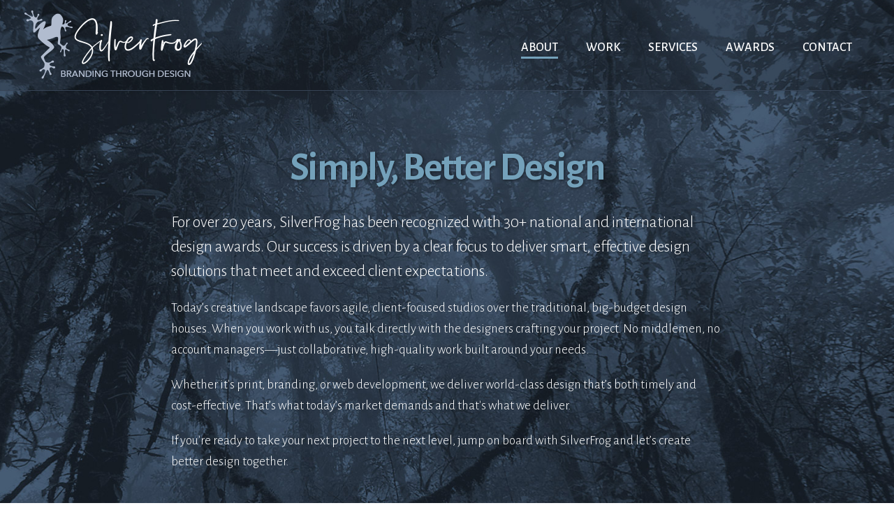

--- FILE ---
content_type: text/html
request_url: http://silver-frog.com/
body_size: 17107
content:
<!DOCTYPE html>
<html lang="en">
<head>
<meta charset="UTF-8">
<meta http-equiv="X-UA-Compatible" content="IE=edge">
<meta name="viewport" content="width=device-width, initial-scale=1">
<title>SilverFrog - Branding Through Design</title>

<!-- Bootstrap -->
<link href="css/bootstrap.css" rel="stylesheet">
<link href="css/silverfrog.css" rel="stylesheet" type="text/css">

<!-- HTML5 shim and Respond.js for IE8 support of HTML5 elements and media queries -->
<!-- WARNING: Respond.js doesn't work if you view the page via file:// -->
<!--[if lt IE 9]>
      <script src="https://oss.maxcdn.com/html5shiv/3.7.2/html5shiv.min.js"></script>
      <script src="https://oss.maxcdn.com/respond/1.4.2/respond.min.js"></script>
    <![endif]-->
</head>
<body data-spy="scroll" data-target="#defaultNavbar1" data-offset="100">
<nav class="navbar navbar-default navbar-fixed-top">
  <div class="container-fluid"> 
    <!-- Brand and toggle get grouped for better mobile display -->
    <div class="navbar-header">
      <button type="button" class="navbar-toggle collapsed" data-toggle="collapse" data-target="#defaultNavbar1"><span class="sr-only">Toggle navigation</span><span class="icon-bar"></span><span class="icon-bar"></span><span class="icon-bar"></span></button>
      <a class="navbar-brand" href="#"><img src="images/sf-logo-new.png"  alt=""/></a></div>
    <!-- Collect the nav links, forms, and other content for toggling -->
    <div class="collapse navbar-collapse" id="defaultNavbar1">
      <ul class="nav navbar-nav navbar-right">
        <li class="active"><a href="#about">ABOUT</a></li>
        <li><a href="#recent">WORK</a></li>
        <li><a href="#services">SERVICES</a></li>
        <li><a href="#awards">AWARDS</a></li>
        <li><a href="#contact">CONTACT</a></li>
      </ul>
    </div>
    <!-- /.navbar-collapse --> 
  </div>
  <!-- /.container-fluid --> 
</nav>
<div class="container-fluid" id="about">
  <div class="row">
    <div class="col-md-8 col-md-offset-2">
      <h1>Simply, Better Design</h1>
      <p class="intro">For over 20 years, SilverFrog has been recognized with 30+ national and international design awards. Our success is driven by a clear focus to deliver smart, effective design solutions that meet and exceed client expectations.&nbsp;</p>
      <p>Today’s creative landscape favors agile, client-focused studios over the traditional, big-budget design houses. When you work with us, you talk directly with the designers crafting your project. No middlemen, no account managers—just collaborative, high-quality work built around your needs.&nbsp;</p>
      <p>Whether it's print, branding, or web development, we deliver world-class design that’s both timely and cost-effective. That’s what today’s market demands and that's what we deliver.&nbsp;</p>
      <p>If you're ready to take your next project to the next level, jump on board with SilverFrog and let’s create better design together.</p>
    </div>
  </div>
</div>
<div id="recent" >
  <div class="container">
    <h1>FEATURED WORK</h1>
    <div class="row">
      <div class="col recent-box"><img src="images/leapthumb-ss64.jpg" alt=""/>
        <h2>WEBSITE</h2>
        <p>Software developer Musitek was releasing a major update of their flagship music scoring software. They needed an all new website to accompany the release.</p>
        <p class="text-center">
          <button id="more-1"><span class="glyphicon glyphicon-plus-sign" aria-hidden="true"></span> MORE</button>
        </p>
      </div>
      <div class="col recent-box"><img src="images/leapthumb-demopolis.jpg" alt=""/>
        <h2>LOGO DESIGN</h2>
        <p>Investment firm Demopolis Capitol was changing it's name and branding after decades of using another identity. They asked us to help create their new mark.</p>
        <p class="text-center">
          <button id="more-2"><span class="glyphicon glyphicon-plus-sign" aria-hidden="true"></span> MORE</button>
        </p>
      </div>
      <div class="col recent-box"><img src="images/leapthumb-espad.jpg" alt=""/>
        <h2>PRINT</h2>
        <p>In our ongoing partnership with ESP Guitars, we are always developing new full page ads for numerous publications. These are a few of them.</p>
        <p class="text-center">
          <button id="more-3"><span class="glyphicon glyphicon-plus-sign" aria-hidden="true"></span> MORE</button>
        </p>
      </div>
      <div class="col recent-box"><img src="images/leapthumb-kh3.jpg" alt=""/>
        <h2>ILLUSTRATION</h2>
        <p>To commenmorate the 30th Anniversary of Metallica guitarist Kirk Hammett's "ESP KH-3" custom guitar, ESP Guitars had us recreate the custom graphic for a reissue.</p>
        <p class="text-center">
          <button id="more-4"><span class="glyphicon glyphicon-plus-sign" aria-hidden="true"></span> MORE</button>
        </p>
      </div>
    </div>
  </div>
</div>
<div id="leap-1">
  <button></button>
  <div class="container">
    <div class="row">
      <div class="col-md-1 col-md-offset-1">
        <div class="arrow-down"></div>
      </div>
    </div>
    <div class="row">
      <div class="col-md-8 leap-image"> <img src="images/ss64-site.png" alt=""/> </div>
      <div class="col-md-4 leap-desc">
        <h1 class="dark-teal">SmartScore 64 Website</h1>
        <p>Software developer Musitek was releasing a major update of their flagship music scoring software. They needed an all new website to accompany the release.</p>
        <p>Using Bootstrap for the framework, we developed a custom site (no templates!) that showcased the new release of the software utilizing the same look and feel to to highlight the five versions and all of the new features available.</p>
      </div>
    </div>
  </div>
</div>
<div id="leap-2">
  <button></button>
  <div class="container">
    <div class="row">
      <div class="col-md-1 col-md-offset-4">
        <div class="arrow-down"></div>
      </div>
    </div>
    <div class="row">
      <div class="col-md-8 leap-image"> <img src="images/demopolis.png" alt=""/> </div>
      <div class="col-md-4 leap-desc">
        <h1 class="dark-teal">Demopolis Brand Identity</h1>
        <p>Investment firm Demopolis Capitol was changing it's name and branding after decades of using another identity. They asked us to help create their new mark.</p>
        <p>Demopolis is a Greek word meaning "the people's city". We took that theme and applied it to the logo mark, creating a stylized "DC" icon that represents Greek columns and symbolizes a structure or city building. Versions for both light and dark backgrounds were created.</p>
      </div>
    </div>
  </div>
</div>
<div id="leap-3">
  <button></button>
   <div class="container">
    <div class="row">
      <div class="col-md-1 col-md-offset-7">
        <div class="arrow-down"></div>
      </div>
    </div>
    <div class="row">
      <div class="col-md-8 leap-image"> <img src="images/esp-ads.png" alt=""/> </div>
      <div class="col-md-4 leap-desc">
        <h1 class="dark-teal">ESP Guitars Ads</h1>
        <p>In our ongoing partnership with ESP Guitars, we are always developing new full page ads for numerous publications. These are a few of them.</p>
      </div>
    </div>
  </div>
</div>
<div id="leap-4">
  <button></button>
  <div class="container">
    <div class="row">
      <div class="col-md-1 col-md-offset-10">
        <div class="arrow-down"></div>
      </div>
    </div>
    <div class="row">
      <div class="col-md-8 leap-image text-center"> <img src="images/kh3-graphic.png" alt=""/ style="width: 512px;"> </div>
      <div class="col-md-4 leap-desc">
        <h1 class="dark-teal">ESP KH-3 Guitar Graphic</h1>
        <p>To commenmorate the 30th Anniversary of Metallica guitarist Kirk Hammett's "ESP KH-3" custom guitar, ESP Guitars had us recreate the custom graphic for a reissue.</p>
        <p>Based on an orginal illustration by famed Metallica artist "Pushead", the graphic was originally airbrushed onto a new custom guitar built for Kirk in 1992. In later years, a production model was made available to consumers until ultimately being discontinued in order to introduce newer models.</p> <p>Having sustained popularity since it's inception, ESP decided to have SilverFrog do a 30th anniversary version of the graphic. Using photos of Kirk's original guitar along with other source material, a reproduction was created from scratch using a digital tablet in Photoshop and brought a level of detail and accuracy not seen in the originals.</p>
      </div>
    </div>
  </div>
</div>
<div class="container" id="services">
  <h1>SERVICES</h1>
  <div class="row">
    <div class="col-md-6 service-img float-left"><img src="images/Services-Web.jpg" width="730" height="700" alt=""/></div>
    <div class="col-md-6 service-desc float-right">
      <h2>Web Design & Development</h2>
      <p>From a one page website to a full blown online catalog, SilverFrog offers design, development and maintenance of your company's website.</p>
      <!--<p><a href="#" class="btn btn-success btn-sm">DOWNLOAD EXAMPLES</a></p>-->
    </div>
  </div>
  <div class="row">
    <div class="col-md-6 service-img float-right"><img src="images/Services-Logo.jpg" width="730" height="700" alt=""/></div>
    <div class="col-md-6 service-desc float-left">
      <h2>Corporate Identity</h2>
      <p>Whether you're a new company who needs an image, or an established business who wants a makeover, we will help in naming and designing your company's logo.</p>
      
    </div>
  </div>
  <div class="row">
    <div class="col-md-6 service-img float-left"><img src="images/Services-Print.jpg" width="730" height="700" alt=""/></div>
    <div class="col-md-6 service-desc float-right">
      <h2>Print Media</h2>
      <p>From product brochures to magazine ads, print plays an essential role in coveying your company's message and gaining awareness in your industry. We can help.</p>
      
    </div>
  </div>
  <div class="row">
    <div class="col-md-6 service-img float-right"><img src="images/Services-Packaging.jpg" width="730" height="700" alt=""/></div>
    <div class="col-md-6 service-desc float-left">
      <h2>Package Design</h2>
      <p>Whether it's Music CD's, Software, Cosmetics or Consumer Electronics, SilverFrog can design your product's package from the ground up.</p>
      
    </div>
  </div>
</div>
<div id="awards">
  <div class="container">
    <h1>AWARDS</h1>
    <div class="row">
      <div class="col-md-12">Over the past 20 years, SilverFrog has steadily built up a resume of awards that we are very proud of. This peer recognition is a testiment to our commitment to provide clients with design solutions that meet and exceed their expectations of what good design can be.</div>
    </div>
    <div class="row text-center award-boxes">
      <div class="col-md-3">
        <div class="award-box"><img src="images/ribbon.png" alt=""/><img src="images/ribbon.png" alt=""/><img src="images/ribbon.png" alt=""/><img src="images/ribbon.png" alt=""/><img src="images/ribbon.png" alt=""/><br>
          <img src="images/ribbon.png" alt=""/><img src="images/ribbon.png" alt=""/><img src="images/ribbon.png" alt=""/><img src="images/ribbon.png" alt=""/><img src="images/ribbon.png" alt=""/></div>
        <h2>WEBSITE DESIGN</h2>
        <dl>
          <dt>ORGANIZATIONS</dt>
          <dd>Graphic Design USA</dd>
          <dd>American Design Awards</dd>
        </dl>
      </div>
      <div class="col-md-3">
        <div class="award-box"><img src="images/ribbon.png" alt=""/><img src="images/ribbon.png" alt=""/><img src="images/ribbon.png" alt=""/><br>
          <img src="images/ribbon.png" alt=""/><img src="images/ribbon.png" alt=""/></div>
        <h2>CORPORATE IDENTITY</h2>
        <dl>
          <dt>ORGANIZATIONS</dt>
          <dd>Graphic Design USA</dd>
        </dl>
      </div>
      <div class="col-md-3">
        <div class="award-box"><img src="images/ribbon.png" alt=""/><img src="images/ribbon.png" alt=""/><img src="images/ribbon.png" alt=""/><img src="images/ribbon.png" alt=""/><img src="images/ribbon.png" alt=""/><img src="images/ribbon.png" alt=""/><br>
          <img src="images/ribbon.png" alt=""/><img src="images/ribbon.png" alt=""/><img src="images/ribbon.png" alt=""/><img src="images/ribbon.png" alt=""/><img src="images/ribbon.png" alt=""/><img src="images/ribbon.png" alt=""/></div>
        <h2>PRINT MEDIA</h2>
        <dl>
          <dt>ORGANIZATIONS</dt>
          <dd>Graphic Design USA</dd>
          <dd>American Design Awards</dd>
        </dl>
      </div>
      <div class="col-md-3">
        <div class="award-box"><img src="images/ribbon.png" alt=""/><img src="images/ribbon.png" alt=""/><img src="images/ribbon.png" alt=""/><br>
          <img src="images/ribbon.png" alt=""/><img src="images/ribbon.png" alt=""/><img src="images/ribbon.png" alt=""/></div>
        <h2>PACKAGE DESIGN</h2>
        <dl>
          <dt>ORGANIZATIONS</dt>
          <dd>Graphic Design USA</dd>
          <dd>American Design Awards</dd>
          <dd>American Package Design Awards</dd>
        </dl>
      </div>
    </div>
  </div>
</div>
<div class="container-fluid" id="contact">
  <div class="row">
    <div class="col-md-8 col-md-offset-2">
      <h1>Leap Ahead of the Competition</h1>
      <p class="">Whether you are a company with new ideas, or an established business who wants to take their brand to the next level, SilverFrog will help you gain a stronger presence in whatever market you are targeting.
        With our quick response time and flexible work flow, you will soon find out how easy and hassle free the design process can be.</p>
      <p>Send us an email to open up a discussion on how we can bring your project to light and help you leap ahead of the competition...</p>
      <p class="text-center" style="margin-top: 40px"><a href="mailto:leap@silver-frog.com" class="button ">Email Us Today!</a></p>
    </div>
  </div>
</div>
<div id="footer">
  <div class="container-fluid">
    <div class="row">
      <div class="col-md-12">
        <dl>
          <dt><img src="images/frog-sm.png" width="35" height="49" alt=""/> SilverFrog</dt>
          <dd>8005 Calico Mesa St., Las Vegas NV, 89166</dd>
        </dl>
      </div>
    </div>
  </div>
</div>

<!-- jQuery (necessary for Bootstrap's JavaScript plugins) --> 
<script src="js/jquery-1.11.3.min.js"></script> 

<!-- Include all compiled plugins (below), or include individual files as needed --> 
<script src="js/bootstrap.js"></script> 

<!-- Change look of navbar on scroll --> 
<script>
$(function() {
    $(window).on("scroll", function() {
        if($(window).scrollTop() > 0) {
            $(".navbar").addClass("navscroll");
        } else {
            //remove the background property so it comes transparent again (defined in your css)
           $(".navbar").removeClass("navscroll");
        }
    });
});
</script> 

<!-- Change active nav item on scroll or click --> 
<script>
$(function() {
  $('a[href*="#"]:not([href="#"])').click(function() {
    if (location.pathname.replace(/^\//,'') == this.pathname.replace(/^\//,'') && location.hostname == this.hostname) {
      var target = $(this.hash);
      target = target.length ? target : $('[name=' + this.hash.slice(1) +']');
      if (target.length) {
        $('html, body').animate({
          scrollTop: target.offset().top - 90
        }, 600);
        return false;
      }
    }
  });
});
</script> 

<!-- Show/Hide divs on click --> 
<script> 
$(document).ready(function(){
    $("#more-1").click(function(){
        $("#leap-1").slideToggle("slow");
			$("#leap-2, #leap-3, #leap-4").hide(); // hide all these divs
$("#leap-1").show(); // now show this one
    });
});

</script> 
<script> 
$(document).ready(function(){
    $("#more-2").click(function(){
        $("#leap-2").slideToggle("slow");
			$("#leap-1, #leap-3, #leap-4").hide(); // hide all these divs
$("#leap-2").show(); // now show this one
    });
});

</script> 
<script> 
$(document).ready(function(){
    $("#more-3").click(function(){
        $("#leap-3").slideToggle("slow");
			$("#leap-1, #leap-2, #leap-4").hide(); // hide all these divs
$("#leap-3").show(); // now show this one
    });
});

</script> 
<script> 
$(document).ready(function(){
    $("#more-4").click(function(){
        $("#leap-4").slideToggle("slow");
			$("#leap-1, #leap-2, #leap-3").hide(); // hide all these divs
$("#leap-4").show(); // now show this one
    });
});

</script> 

<!-- Close div on click --> 
<script>
$(document).ready(function(){
    $("#leap-1 button, #leap-2 button, #leap-3 button, #leap-4 button").click(function(){
        $("#leap-1, #leap-2, #leap-3, #leap-4").hide();
    });
});
</script>
</body>
</html>


--- FILE ---
content_type: text/css
request_url: http://silver-frog.com/css/silverfrog.css
body_size: 12441
content:
@charset "UTF-8";
/* CSS Document */
@import url(https://fonts.googleapis.com/css?family=Alegreya+Sans:300,300italic,400,400italic,500,700);
body {
	font-family: 'Alegreya Sans', sans-serif;
	font-size: 19px;
	font-weight: 300;
	line-height: 30px;
}
a:hover {
	text-decoration: none;
}

/* Main Nav */
.navbar {
	height: 130px;
	background: rgba(0, 0, 0, .2);
	border-bottom: 1px solid #364355;
	-webkit-box-shadow: 0px 0px 12px rgba(0, 0, 0, 0.2);
	-moz-box-shadow: 0px 0px 12px rgba(0, 0, 0, 0.2);
	box-shadow: 0px 0px 12px rgba(0, 0, 0, 0.2);
		transition-duration: .25s;
	transition-timing-function: ease-out;
}
.navscroll.navbar {
	height: 100px;
	background: rgba(0, 0, 0, 1);
	transition-property: height, background-color;
	transition-duration: .5s;
	transition-timing-function: ease-out;
}

@media (max-width: 920px) {
.navbar {
	height: 110px;
}
}
.navbar-default {
	padding-left: 20px;
	padding-right: 60px;
}

@media (min-width: 768px) and (max-width: 920px) {
.navbar-default {
	padding-left: 0px;
	padding-right: 30px;
}
}
.navscroll.navbar-default {
	padding-left: 0px;
	padding-right: 30px;
}

@media (max-width: 767px) {
.navbar-default {
	padding-left: 0px;
	padding-right: 0px;
}
}
.navbar-default .navbar-nav > li > a {
	color: #fff;
	font-size: 18px;
	font-weight: 500;
	margin-left: 40px;
	background-color: transparent;
	border-bottom: 3px solid rgba(0, 0, 0, 0);
	transition-property: border, color;
	transition-duration: .25s;
	transition-timing-function: ease-out;
	border-radius: 0;
	padding: 58px 0px 3px 0px;
}
.navscroll.navbar-default .navbar-nav > li > a {
	font-size: 16px;
	margin-left: 30px;
	padding: 40px 0px 3px 0px;
}

@media (max-width: 920px) {
.navbar-default .navbar-nav > li > a {
	font-size: 16px;
	margin-left: 30px;
	padding: 48px 0px 3px 0px;
}
}
.navbar-default .navbar-nav > li > a:hover {
	color: #fff;
	border-bottom: 3px solid rgba(190,197,201,.5);
	border-radius: 0;
}
.navbar-default .navbar-nav > .active > a {
	border-bottom: 3px solid #74A1BA;
	background: none;
	color: #fff;
}
.navbar-default .navbar-nav > .active > a:hover {
	border-bottom: 3px solid #74A1BA;
	background: none;
	color: #fff;
}
.navbar-default .navbar-brand {
	padding-top: 15px;
	padding-right: 0px;
	margin-right: 0px;
	transition-duration: .5s;
	transition-timing-function: ease-out;
}
.navscroll.navbar-default .navbar-brand img {
	width: 75%;
	margin-left: 7px;
}
.navscroll.navbar-default .navbar-brand {
	margin-top: -5px;
}

@media (max-width: 920px) {
.navbar-brand {
	margin-top: -5px;
}
.navbar-brand img {
	width: 80%;
}
}

/* Mobile Nav */
@media (max-width: 767px) {
.navscroll.navbar-fixed-top .navbar-collapse {
	margin: 28px -45px 0px -15px;
}
.navbar-fixed-top .navbar-collapse {
	margin-top: 28px;
	padding-top: 0px;
	border: none;
	background: rgba(0, 0, 0, 1);
}
.navbar-fixed-top .navbar-collapse .navbar-nav > li > a {
	margin: 0px 15px 0px 0px;
	padding: 20px 0px 3px 0px;
}
.navbar-fixed-top .navbar-collapse .navbar-nav.navbar-right {
	padding-right: 0px;
	margin: 0px -10px 15px 5px;
}
.navbar-default .navbar-nav > .active > a:hover {
	background: none;
	color: #fff;
}
.navbar-default {
	text-align: center;
}
button.navbar-toggle.collapsed, .navbar-toggle {
	padding-top: 40px;
}
.navscroll .navbar-toggle {
	margin-right: -15px;
}
.navbar-default .navbar-toggle {
	border: none;
}
.navbar-default .navbar-toggle:hover {
	background: none;
}
.navbar-default .navbar-toggle .icon-bar {
	background-color: #74A1BA;
	height: 3px;
	width: 24px;
}
}
/* Main Content */
#about {
	background-size: cover;
	background-repeat: no-repeat;
	background-position: center center;
	height: auto;
	padding: 210px 40px 100px 40px;
	background-image: url(../images/About-Hero.jpg);
	color: #fff;
}

@media (min-width: 768px) and (max-width: 992px) {
#about {
	padding: 180px 60px 70px 60px;
}
}

@media (max-width: 767px) {
#about {
	padding: 140px 20px 20px 20px;
}
}
#about .intro {
	font-size: 24px;
	line-height: 35px;
}
#about p {
	margin-bottom: 20px;
}
#about h1 {
	font-size: 56px;
	font-weight: 600;
	text-shadow: 1px 1px 5px rgba(0, 0, 0, 0.55);
	margin-bottom: 30px;
	margin-top: 0px;
	color: #74A1BA;
	letter-spacing: -.03em;
	text-align: center;
}

@media (min-width: 993px) and (max-width: 1045px) {
#about h1 {
	margin-bottom: 30px;
}
}

@media (max-width: 767px) {
#about h1 {
	font-size: 40px;
	margin-bottom: 25px;
	letter-spacing: -.02em;
}
}
#recent {
	background: #BBC4C9;
	border-top: 1px solid #dfe4e8;
	padding-top: 60px;
	padding-bottom: 20px;
}
#recent h1 {
	margin: 0px 0px 30px 0px;
	font-size: 28px;
	text-align: center;
	padding-bottom: 5px;
	font-weight: 400;
	letter-spacing: .3em;
	color: #485970;
	border-bottom: 1px solid rgba(72,89,112,.5);
}
#recent .recent-box {
	float: left;
	width: 23%;
	margin: 0% 1% 2% 1%;
}

@media (min-width: 768px) and (max-width: 992px) {
#recent .recent-box {
	width: 46%;
	margin-left: 2%;
	margin-right: 2%;
}
}

@media (max-width: 767px) {
#recent .recent-box {
	width: 93%;
	margin-left: 3.5%;
	margin-right: 3.5%;
}
}
#recent .recent-box img {
	box-shadow: 0px 0px 12px rgba(0, 0, 0, 0.15);
	width: 100%;
	height: auto;
}
#recent .recent-box h2 {
	font-size: 22px;
	margin-top: 15px;
	margin-bottom: 7px;
	color: #485970;
	text-align: center;
	font-weight: 500;
}
#recent .recent-box p {
	font-size: 16px;
	line-height: 21px;
	font-weight: 400;
	margin-bottom: 12px;
}
#recent button {
	font-size: 14px;
	background-color: #74A1BA;
	padding: 3px 10px;
	color: #fff;
	border: 1px solid #5287a4;
	transition-property: border, color, background-color, box-shadow;
	transition-duration: .15s;
	transition-timing-function: ease-out;
	text-align: center;
	border-radius: 20px;
	box-shadow: 0px 2px 0px #5287a4;
	position: relative;
	top: 0;
}
@media (max-width: 992px) {
	#recent button {
		display: none;
	}
}
#recent button:hover {
	top: 2px;
	box-shadow: 0px 2px 0px #BBC4C9;
}
.glyphicon-plus-sign {
	color: rgba(255, 255, 255, .5);
	top: 2px;
	left: -2px;
}
#leap-1, #leap-2, #leap-3, #leap-4 {
	background: #d8dde1;
	position: relative;
	border-top: 0px solid #A0A2A4;
	padding-bottom: 60px;
}
#leap-1 h1, #leap-2 h1, #leap-3 h1, #leap-4 h1 {
	
	margin-bottom: 17px;
	font-size: 34px;
	font-weight: 400;
}
#leap-1, #leap-2, #leap-3, #leap-4 {
	display: none;
}
.leap-image {
	padding: 20px 15px 0px 0px;
	border-right: 1px solid rgba(72,89,112,.15);
}
.leap-desc {
	padding: 30px 0px 0px 25px;
	font-size: 18px;
	line-height: 25px;
}

.leap-image img {
	width: 100%;
	height: auto;
}
.arrow-down {
	width: 0;
	height: 0;
	border-left: 25px solid transparent;
	border-right: 25px solid transparent;
	border-top: 25px solid #BCC4C9;
	margin-left: 7px;
}
@media (min-width: 992px) and (max-width: 1199px) {
	.arrow-down {
	border-left: 20px solid transparent;
	border-right: 20px solid transparent;
	border-top: 20px solid #BCC4C9;
	margin-left: 5px;
}
}
#leap-1 button, #leap-2 button, #leap-3 button, #leap-4 button {
	position: absolute;
	top: 10px;
	right: 15px;
	border: 0px;
	background: transparent;
	margin: 0px;
	padding: 0px;
}
#leap-1 button:before, #leap-2 button:before, #leap-3 button:before, #leap-4 button:before {
	content: "\00d7";
	font-family: 'Glyphicons Halflings';
	font-size: 40px;
	color: #666;
}
.dark-teal {
	color: #485970;
}
#services {
	padding-top: 60px;
	padding-bottom: 100px;
}
#services .row {
	padding: 0px 15px 0px 15px;
	;
}
#services h1 {
	margin: 0px 0px 30px 0px;
	font-size: 28px;
	text-align: center;
	padding-bottom: 5px;
	font-weight: 400;
	letter-spacing: .3em;
	color: #7CABC7;
	border-bottom: 1px solid rgba(124,171,199,.5);
}
#services h2 {
	font-size: 30px;
	color: #7CABC7;
	text-transform: uppercase;
	margin-bottom: 15px;
}

@media (min-width: 768px) and (max-width: 992px) {
#services h2 {
	font-size: 22px;
}
}
#services .service-img {
	position: relative;
	background: #000;
	width: 50%;
	box-shadow: 0px 0px 12px rgba(0, 0, 0, 0.15);
	padding: 0px;
	overflow: hidden;
}
#services .service-img img  {
	width: 100%;
	height: auto;
}


@media (max-width: 767px) {
#services .service-img {
	width: 100%;
}
}
.service-img:before {
	
}
#services .service-desc {
	padding: 5% 7% 0% 7%;
	width: 50%;
	line-height: 27px;
}

@media (min-width: 768px) and (max-width: 992px) {
#services .service-desc {
	padding: 2.5% 5% 0% 5%;
	width: 50%;
	font-size: 17px;
	line-height: 22px;
}
}

@media (max-width: 767px) {
#services .service-desc {
	padding: 0px 0px 30px 0px;
	width: 100%;
	font-size: 17px;
	line-height: 22px;
}
}
.float-left {
	float: left;
}
.float-right {
	float: right;
}

@media (max-width: 767px) {
.float-left {
	float: none;
}
.float-right {
	float: none;
}
}
#services .btn {
	margin-top: 10px;
	font-size: 13px;
}
#services .btn-success {
	background: transparent;
	color: Green;
}
#awards {
	padding-top: 60px;
	padding-bottom: 60px;
	background: #7CABC7;
	color: #fff;
}
.award-boxes {
	margin-top: 50px;
}

@media (max-width: 991px) {
.award-boxes .col-md-3 {
	margin-bottom: 40px;
}
}
.award-box {
	text-align: center;
	height: 110px;
	position: relative;
}

@media (min-width: 992px) and (max-width: 1199px) {
.award-box {
	height: 90px;
}
}

@media (max-width: 991px) {
.award-box {
	height: 120px;
}
}
.award-box img {
	height: 50px;
	width: auto;
	margin: 1.1%;
	bottom: 0px;
}

@media (min-width: 992px) and (max-width: 1199px) {
.award-box img {
	height: 40px;
	width: auto;
	margin: 1%;
	bottom: 0px;
}
}
#awards h1 {
	margin: 0px 0px 30px 0px;
	font-size: 28px;
	text-align: center;
	padding-bottom: 5px;
	font-weight: 400;
	letter-spacing: .3em;
	color: #fff;
	border-bottom: 1px solid rgba(255,255,255,.5);
}
#awards h2 {
	font-size: 22px;
	clear: both;
}
#awards dt {
	font-size: 12px;
	letter-spacing: .15em;
	font-weight: 400;
	background: rgba(72,89,112,.25);
	display: inline-block;
	padding: 1px 10px 0px 10px;
	border-radius: 15px;
	margin-bottom: 7px;
}
#awards dd {
	font-size: 17px;
}
@media (min-width: 992px) and (max-width: 1199px) {
#awards dd {
	font-size: 16px;
}
}
#contact {
	background-size: cover;
	background-repeat: no-repeat;
	background-position: center center;
	height: auto;
	padding: 120px 40px 120px 40px;
	background-image: url(../images/Contact-Hero.jpg);
	color: #fff;
}

@media (min-width: 768px) and (max-width: 992px) {
#contact {
	padding: 80px 60px 70px 60px;
}
}

@media (max-width: 767px) {
#contact {
	padding: 80px 20px 80px 20px;
}
}
#contact h1 {
	font-size: 52px;
	font-weight: 400;
	text-shadow: 1px 1px 5px rgba(0, 0, 0, 0.55);
	margin-bottom: 30px;
	margin-top: 0px;
	color: #74A1BA;
	letter-spacing: -.02em;
	text-align: center;
}

@media (max-width: 767px) {
#contact h1 {
	font-size: 40px;
	margin-bottom: 25px;
	letter-spacing: -.02em;
}
}
#contact .intro {
	font-size: 24px;
	line-height: 35px;
}
#contact .button {
	font-size: 20px;
	background-color: #77A1BB;
	padding: 6px 22px;
	color: #fff;
	border: 1px solid #a4c7db;
	transition-property: border, color, background-color, box-shadow;
	transition-duration: .15s;
	transition-timing-function: ease-out;
	text-align: center;
	border-radius: 20px;
	box-shadow: 0px 2px 0px #a4c7db;
	position: relative;
	top: 0;
	font-weight: 500;
}
#contact .button:hover {
	top: 3px;
	box-shadow: 0px 2px 0px #313E51;
}
#footer {
	background: #000;
	color: #fff;
	font-size: 14px;
	padding: 20px;
}
#footer dt {
	float: left;
	padding-right: 16px;
	border-right: 1px solid #444;
	font-size: 16px;
	font-weight: 500;
}
#footer dd {
	float: left;
	padding-top: 13px;
	padding-left: 13px;
}

@media (max-width: 767px) {
#footer {
	text-align: center;
	padding: 20px 0px 0px 0px;
}
#footer .col-md-12 {
	margin-bottom: 0px;
	padding-bottom: 0px;
}
#footer dt {
	float: none;
	padding-right: 0px;
	border-right: 0px solid #444;
	margin-bottom: 8px;
}
#footer dd {
	float: none;
	padding-top: 0px;
	padding-left: 0px;
}
}
